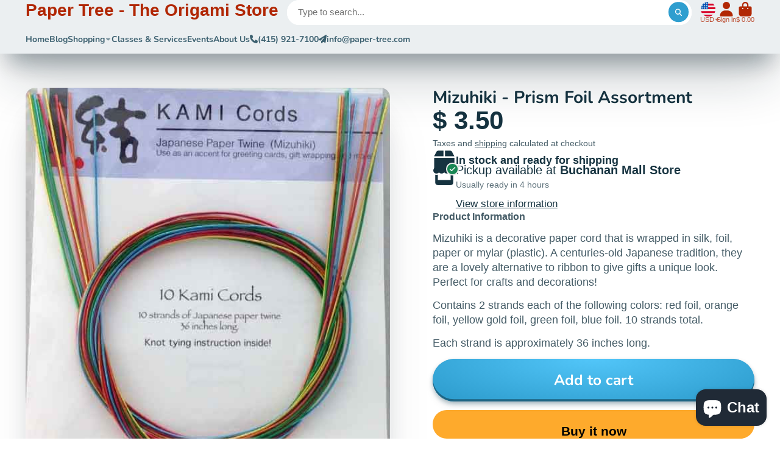

--- FILE ---
content_type: text/html; charset=utf-8
request_url: https://paper-tree.com/products/10-fold-origami?view=quick-view
body_size: 3964
content:
<main id="MainContent" class="content-for-layout focus-none" role="main" tabindex="-1">
        
<section id="shopify-section-s_product" class="shopify-section"><template id="ProductQuickView-6659945537">
        <link rel="stylesheet" href="//paper-tree.com/cdn/shop/t/13/assets/product-quick-view.css?v=25599646173941671301691712678" media="print" onload="loadStyle(this)">
        <noscript>
            <link rel="stylesheet" href="//paper-tree.com/cdn/shop/t/13/assets/product-quick-view.css?v=25599646173941671301691712678" media="screen">
        </noscript>
        <div class="#product-quick-view shadow-4">
            <div class="#product"><link href="//paper-tree.com/cdn/shop/t/13/assets/product.css?v=9516246359722988041691712679" rel="stylesheet" type="text/css" media="all" onload="loadStyle(this)">    
        <div class="#grid @type:template #product-grid" style="--template: 64% minmax(0, 1fr); --template-mobile: none; --gap: 3rem;">
            <div>
                <div class="#product-media">
        <link href="//paper-tree.com/cdn/shop/t/13/assets/product-gallery.css?v=162207054600136541321691712678" rel="stylesheet" type="text/css" media="all" onload="loadStyle(this)">
<link href="//paper-tree.com/cdn/shop/t/13/assets/swiper.css?v=169129077270397132521691712680" rel="stylesheet" type="text/css" media="all" onload="loadStyle(this)">
<link rel="stylesheet" href="//paper-tree.com/cdn/shop/t/13/assets/product-gallery-zoom.css?v=21796144402465602531691712682" media="print" onload="loadStyle(this)">
        <noscript>
            <link rel="stylesheet" href="//paper-tree.com/cdn/shop/t/13/assets/product-gallery-zoom.css?v=21796144402465602531691712682" media="screen">
        </noscript>
<product-gallery 
    class="#product-gallery" 
    section-id="s_product" 
    id="product-galleryslideshows_product" 
    
><div class="#grid @type:template #product-gallery-grid" style="--template: 70px minmax(0, 1fr); --template-mobile: 0 minmax(0, 1fr); --gap: 1.5rem; --gap-mobile: 0;"><link href="//paper-tree.com/cdn/shop/t/13/assets/slideshow-thumbnails.css?v=109434718575399643351691712678" rel="stylesheet" type="text/css" media="all" onload="loadStyle(this)">
<slideshow-thumbnails class="#slideshow-thumbnails mobile-hidden @layout-type:slideshow" ref="#product-galleryslideshows_product">
    
        <div class="#slideshow-thumbnails-inner">
            

        <div class="#slideshow-thumbnails-item" data-item>
            <div class="
        #media 
        @type:ar 
        @type-mobile:ar
        
        
        
        
        
    "
    style="
        --image-fit: cover;
        --ar-padding:128.93145161290323%;; 
        ;
        
    "
>
        <div class="#media-image-wrapper">
            
            <img
                class="#media-image @cover @animate-loading"
                alt="10-Fold Origami"
                width="992"
                height="1279"
                loading="lazy"
                style="--image-position: 50.0% 50.0%;"
                onload="lazyImageOnLoad(this)"
                
                    
                    
                    
                    src="//paper-tree.com/cdn/shop/products/SS-TUT-10694_70x.jpg?v=1497656860"
                    srcset="//paper-tree.com/cdn/shop/products/SS-TUT-10694_70x.jpg?v=1497656860, //paper-tree.com/cdn/shop/products/SS-TUT-10694_140x.jpg?v=1497656860 2x, //paper-tree.com/cdn/shop/products/SS-TUT-10694_210x.jpg?v=1497656860 3x"
                
                
            >
            
<div class="#media-image-loading"></div></div>
    
    
    

</div>
</div>
    

        </div>
    
</slideshow-thumbnails>

<script type="module" src="//paper-tree.com/cdn/shop/t/13/assets/slideshow-thumbnails.js?v=71319297450218405961691712677"></script>

<div class="#product-gallery-stage">
            <div class="#product-gallery-stage-inner shadow-2">
                <div data-swiper class="swiper">
                    <div class="swiper-wrapper">
                                <div class="swiper-slide"><product-gallery-zoom scale="1.5" class="#product-gallery-zoom" data-zoom="//paper-tree.com/cdn/shop/products/SS-TUT-10694.jpg?v=1497656860">
                                                    <div class="
        #media 
        @type:ar 
        @type-mobile:ar
        
        
        
        
        
    "
    style="
        --image-fit: cover;
        --ar-padding:128.93145161290323%;; 
        ;
        
    "
>
        <div class="#media-image-wrapper">
            
            <img
                class="#media-image @cover @animate-loading"
                alt="10-Fold Origami"
                width="992"
                height="1279"
                loading="lazy"
                style="--image-position: 50.0% 50.0%;"
                onload="lazyImageOnLoad(this)"
                    
                    src="//paper-tree.com/cdn/shop/products/SS-TUT-10694.jpg?v=1497656860"
                    srcset="//paper-tree.com/cdn/shop/products/SS-TUT-10694_165x.jpg?v=1497656860 165w,//paper-tree.com/cdn/shop/products/SS-TUT-10694_360x.jpg?v=1497656860 360w,//paper-tree.com/cdn/shop/products/SS-TUT-10694_533x.jpg?v=1497656860 533w,//paper-tree.com/cdn/shop/products/SS-TUT-10694_720x.jpg?v=1497656860 720w,//paper-tree.com/cdn/shop/products/SS-TUT-10694_940x.jpg?v=1497656860 940w,//paper-tree.com/cdn/shop/products/SS-TUT-10694.jpg?v=1497656860 992w"
                    
                        sizes="(min-width: 992px) calc(min(100vw, 1400px) * 0.64 - 70px - 1.5rem),(max-width: 991px) calc(90vw),  100vw"
                    
                
                
            >
            
<div class="#media-image-loading"></div></div>
    
    
    

</div>

                                                    <div class="#product-gallery-zoom-loading" hidden data-loading>
                                                        <div class="#spinner @size:xs">
    <div></div>
    <div></div>
    <div></div>
</div>
                                                        <span class="#product-gallery-zoom-loading-title">Zooming image...</span>
                                                    </div> 
                                                </product-gallery-zoom></div>        
                            
</div>
                </div>
            </div>
        </div>
    </div>
    <div class="#product-gallery-pagination swiper-pagination desktop-hidden" data-pagination></div></product-gallery><script type="module" src="//paper-tree.com/cdn/shop/t/13/assets/product-gallery-zoom.js?v=135498026110579809051691712677"></script><script type="module" src="//paper-tree.com/cdn/shop/t/13/assets/product-gallery.js?v=7081327524775033931691712678"></script>
    </div>            
            </div>
            <div>            
                <div class="#product-meta">
        <link href="//paper-tree.com/cdn/shop/t/13/assets/product-info-loading.css?v=29028890363642383371691712679" rel="stylesheet" type="text/css" media="all" onload="loadStyle(this)">

<product-info-loading class="#product-info-loading" section-id=s_product>
    <div class="#spinner @size:md">
    <div></div>
    <div></div>
    <div></div>
</div>
</product-info-loading>

<script type="module" src="//paper-tree.com/cdn/shop/t/13/assets/product-info-loading.js?v=55396254341500324771691712679"></script>
        

                <div class="#product-meta-block  " data-meta-block >
                    
                    
                    <h1 class="#product-title @line-clamp fs-md heading-font" style="--line-clamp: 3;">
                        10-Fold Origami
                    </h1>

                

                </div>
            
        

                <div class="#product-meta-block  " data-meta-block >
                    
                    
                    <product-variant-listener section-id="s_product" id="b-dd396644-4bb4-4354-abeb-c401cb2bdea6">
                        <div class="#product-price">
                            



<dl class="#price">
  <div class="#price-item @regular  ">
    <dt class="#price-item-heading ">Price
</dt>
    <dd class="#price-item-value">
      <span class="#price-value">$ 19.95</span>
    </dd>
  </div>
      
  
</dl>

                        </div><div class="#product-price-tax-note">Taxes and <a href="/policies/shipping-policy">shipping</a> calculated at checkout
</div><div ><form method="post" action="/cart/add" id="product-form-installment-s_product" accept-charset="UTF-8" class="shopify-product-form" enctype="multipart/form-data"><input type="hidden" name="form_type" value="product" /><input type="hidden" name="utf8" value="✓" /><input type="hidden" name="id" value="21067036353">
                                <shopify-payment-terms variant-id="21067036353" shopify-meta="{&quot;type&quot;:&quot;product&quot;,&quot;currency_code&quot;:&quot;USD&quot;,&quot;country_code&quot;:&quot;US&quot;,&quot;variants&quot;:[{&quot;id&quot;:21067036353,&quot;price_per_term&quot;:&quot;$ 9.97&quot;,&quot;full_price&quot;:&quot;$ 19.95&quot;,&quot;eligible&quot;:false,&quot;available&quot;:true,&quot;number_of_payment_terms&quot;:2}],&quot;min_price&quot;:&quot;$ 35.00&quot;,&quot;max_price&quot;:&quot;$ 30,000.00&quot;,&quot;financing_plans&quot;:[{&quot;min_price&quot;:&quot;$ 35.00&quot;,&quot;max_price&quot;:&quot;$ 49.99&quot;,&quot;terms&quot;:[{&quot;apr&quot;:0,&quot;loan_type&quot;:&quot;split_pay&quot;,&quot;installments_count&quot;:2}]},{&quot;min_price&quot;:&quot;$ 50.00&quot;,&quot;max_price&quot;:&quot;$ 149.99&quot;,&quot;terms&quot;:[{&quot;apr&quot;:0,&quot;loan_type&quot;:&quot;split_pay&quot;,&quot;installments_count&quot;:4}]},{&quot;min_price&quot;:&quot;$ 150.00&quot;,&quot;max_price&quot;:&quot;$ 999.99&quot;,&quot;terms&quot;:[{&quot;apr&quot;:0,&quot;loan_type&quot;:&quot;split_pay&quot;,&quot;installments_count&quot;:4},{&quot;apr&quot;:15,&quot;loan_type&quot;:&quot;interest&quot;,&quot;installments_count&quot;:3},{&quot;apr&quot;:15,&quot;loan_type&quot;:&quot;interest&quot;,&quot;installments_count&quot;:6},{&quot;apr&quot;:15,&quot;loan_type&quot;:&quot;interest&quot;,&quot;installments_count&quot;:12}]},{&quot;min_price&quot;:&quot;$ 1,000.00&quot;,&quot;max_price&quot;:&quot;$ 30,000.00&quot;,&quot;terms&quot;:[{&quot;apr&quot;:15,&quot;loan_type&quot;:&quot;interest&quot;,&quot;installments_count&quot;:3},{&quot;apr&quot;:15,&quot;loan_type&quot;:&quot;interest&quot;,&quot;installments_count&quot;:6},{&quot;apr&quot;:15,&quot;loan_type&quot;:&quot;interest&quot;,&quot;installments_count&quot;:12}]}],&quot;installments_buyer_prequalification_enabled&quot;:false,&quot;seller_id&quot;:422080}" ux-mode="iframe" show-new-buyer-incentive="false"></shopify-payment-terms>
<input type="hidden" name="product-id" value="6659945537" /><input type="hidden" name="section-id" value="s_product" /></form></div>
                    </product-variant-listener>

                

                </div>
            
        

        

                <div class="#product-meta-block  " data-meta-block >
                    
                    
<link href="//paper-tree.com/cdn/shop/t/13/assets/product-stock-alert.css?v=89851626568210792861691712680" rel="stylesheet" type="text/css" media="all" onload="loadStyle(this)">
                    <product-variant-listener section-id="s_product" id="b-ff47d48e-7efa-4fba-8725-3afae9f3537d">





<div class="#product-stock-alert">
    <div class="#product-stock-alert-icon">
        <div class="#product-stock-alert-icon-base">
            


<svg class="#icon" >
            <use href="#svg-icon-box"></use>
        </svg>
        </div>
        <div class="#product-stock-alert-icon-status text-success">
            


<svg class="#icon" >
            <use href="#svg-icon-check"></use>
        </svg>
        </div>
    </div>
    <div class="#product-stock-alert-text">In stock and ready for shipping</div>
</div></product-variant-listener>

                

                </div>
            
        

                <div class="#product-meta-block  " data-meta-block >
                    
                    
<link href="//paper-tree.com/cdn/shop/t/13/assets/product-form.css?v=5882225250880069201691712681" rel="stylesheet" type="text/css" media="all" onload="loadStyle(this)">


   

<form method="post" action="/contact#contactForms_product" id="contactForms_product" accept-charset="UTF-8" class="contact-form"><input type="hidden" name="form_type" value="contact" /><input type="hidden" name="utf8" value="✓" /></form><form method="post" action="/cart/add" id="productForms_product" accept-charset="UTF-8" class="shopify-product-form" enctype="multipart/form-data" novalidate="novalidate"><input type="hidden" name="form_type" value="product" /><input type="hidden" name="utf8" value="✓" /><product-variant-listener section-id="s_product" id="b-acf9de77-95a7-43b0-88ae-af02c9ee2b46" emptyable><product-form
                class="#product-form"
                section-id="s_product"
            >
                
                    <div class="form">
                        <input type="hidden" data-product-form-targeter disabled><input type="hidden" name="id" value="21067036353">
<product-to-cart 
    variant-id="21067036353" 
    section-id="s_product"
    
        form-child
    
>
    <button 
    class="#button @display-style:gradient @size:h2 @block @shadow heading-font"
    style=""
    
    
    
    
    
        type="submit"
    
    
    
    
       data-to-cart 
    >
    <buy-with-counter section-id="s_product">
                                <span data-element="add-one">Add to cart</span>
                                <span data-element="add-many" hidden>Add <span data-i18n-amount>1</span> items to cart</span>
                            </buy-with-counter>
<div class="#spinner @size:md">
    <div></div>
    <div></div>
    <div></div>
</div>
</button> 

</product-to-cart>

<script type="module" src="//paper-tree.com/cdn/shop/t/13/assets/product-to-cart.js?v=164934713743246472241691712681"></script>


                            <product-dynamic-checkout section-id="s_product">
                                <div data-shopify="payment-button" class="shopify-payment-button"> <shopify-accelerated-checkout recommended="{&quot;supports_subs&quot;:true,&quot;supports_def_opts&quot;:false,&quot;name&quot;:&quot;shop_pay&quot;,&quot;wallet_params&quot;:{&quot;shopId&quot;:12184290,&quot;merchantName&quot;:&quot;Paper Tree - The Origami Store&quot;,&quot;personalized&quot;:true}}" fallback="{&quot;supports_subs&quot;:true,&quot;supports_def_opts&quot;:true,&quot;name&quot;:&quot;buy_it_now&quot;,&quot;wallet_params&quot;:{}}" access-token="7567c511f641197e84c6d1a43a8343e7" buyer-country="US" buyer-locale="en" buyer-currency="USD" variant-params="[{&quot;id&quot;:21067036353,&quot;requiresShipping&quot;:true}]" shop-id="12184290" enabled-flags="[&quot;d6d12da0&quot;,&quot;ae0f5bf6&quot;]" > <div class="shopify-payment-button__button" role="button" disabled aria-hidden="true" style="background-color: transparent; border: none"> <div class="shopify-payment-button__skeleton">&nbsp;</div> </div> <div class="shopify-payment-button__more-options shopify-payment-button__skeleton" role="button" disabled aria-hidden="true">&nbsp;</div> </shopify-accelerated-checkout> <small id="shopify-buyer-consent" class="hidden" aria-hidden="true" data-consent-type="subscription"> This item is a recurring or deferred purchase. By continuing, I agree to the <span id="shopify-subscription-policy-button">cancellation policy</span> and authorize you to charge my payment method at the prices, frequency and dates listed on this page until my order is fulfilled or I cancel, if permitted. </small> </div>
                            </product-dynamic-checkout>
                        
                    </div>
                
            </product-form></product-variant-listener><input type="hidden" name="product-id" value="6659945537" /><input type="hidden" name="section-id" value="s_product" /></form><script type="module" src="//paper-tree.com/cdn/shop/t/13/assets/product-to-cart.js?v=164934713743246472241691712681"></script>
<script type="module" src="//paper-tree.com/cdn/shop/t/13/assets/buy-with-counter.js?v=771435977217269931691712680"></script>



    <script type="module" src="//paper-tree.com/cdn/shop/t/13/assets/product-dynamic-checkout.js?v=10134012044969934231691712677"></script>




                </div>
            
        
    </div>
            </div>
        </div>
    </div>
    <script type="module" src="//paper-tree.com/cdn/shop/t/13/assets/product-variant-listener.js?v=52409927101504805401691712677"></script>
    <script type="module" src="//paper-tree.com/cdn/shop/t/13/assets/product-form.js?v=15363579854179166671691712677"></script>
        </div>
    </template>
    <script type="module">
        const productUrl = "\/products\/10-fold-origami";
        const historyLimit = 8;
        const history = JSON.parse(localStorage.getItem('browsingHistory'));
        if (history) {
            const updatedHistory = [productUrl, ...history.filter(url => url !== productUrl)];
            if (updatedHistory.length > historyLimit) updatedHistory.length = historyLimit;
            localStorage.setItem('browsingHistory', JSON.stringify(updatedHistory));
        } else{
            localStorage.setItem('browsingHistory', JSON.stringify([productUrl]));
        }
    </script>



<script type="module" src="//paper-tree.com/cdn/shop/t/13/assets/custom-select.js?v=33476737193207103341691712678"></script><script type="application/ld+json">
    {
    "@context": "http://schema.org/",
    "@type": "Product",
    "name": "10-Fold Origami",
    "url": "https:\/\/paper-tree.com\/products\/10-fold-origami",
    "image": [
        "https:\/\/paper-tree.com\/cdn\/shop\/products\/SS-TUT-10694_992x.jpg?v=1497656860"
        ],
    "description": "Create impressive origami projects in just 10 steps with this beautiful and easy origami book.10-Fold Origami features a completely original take on a very classic subject in this papercraft book, which features beautiful full-colored illustrations and easy-to-follow diagrams for 26 wide-ranging origami models. This origami book includes:\n\n96 page, full-color origami book\n26 original origami projects\nEasy-to-follow directions\nHelpful diagrams and photographs\nPaper folding basics and tips\n\nA difficulty rating is assigned to each paper crafts project, so you choose how advanced your next piece will be. For a rewarding craft that calms the spirit and sharpens the mind, look no further than 10-fold Origami.",
    "sku": "ING-TUT-9784805310694",
    "brand": {
        "@type": "Thing",
        "name": "Ingram-Tuttle"
    },
    "offers": [{
            "@type" : "Offer","sku": "ING-TUT-9784805310694","availability" : "http://schema.org/InStock",
            "price" : 19.95,
            "priceCurrency" : "USD",
            "url" : "https:\/\/paper-tree.com\/products\/10-fold-origami?variant=21067036353"
        }
]
    }
</script>

</section>
    </main>

--- FILE ---
content_type: image/svg+xml
request_url: https://hatscripts.github.io/circle-flags/flags/zw.svg
body_size: -4
content:
<svg xmlns="http://www.w3.org/2000/svg" width="512" height="512" viewBox="0 0 512 512"><mask id="a"><circle cx="256" cy="256" r="256" fill="#fff"/></mask><g mask="url(#a)"><path fill="#6da544" d="M31.4 0H512v512H31.4z"/><path fill="#ffda44" d="M57.8 73.3H512v73.3l-65.1 110 65.1 110v73.3H57.8z"/><path fill="#d80027" d="M132 146.6h380v73.3l-27 36 27 37.3v73.3H132z"/><path fill="#eee" d="M0 0v512l279.8-256z"/><path fill="#d80027" d="m103 189.2 16.5 51h53.6l-43.4 31.6 16.6 51-43.4-31.5-43.4 31.5 16.6-51-43.4-31.6h53.6z"/><path fill="#ffda44" d="m148.5 260.2-43.2-15.3-3.4-31a16.7 16.7 0 1 0-32.5 7.6l-12 12.1h21.5c0 22.4-16.7 22.4-16.7 44.7l9.2 22.2h55.7l9.3-22.2a22.2 22.2 0 0 0 1.7-6.6c8-3.2 10.4-11.5 10.4-11.5z"/><path fill="#333" d="m31.4 0 220 220H512v73.2H250.2L31.4 512H0l256-256L0 0z"/></g></svg>

--- FILE ---
content_type: image/svg+xml
request_url: https://hatscripts.github.io/circle-flags/flags/nc.svg
body_size: -45
content:
<svg xmlns="http://www.w3.org/2000/svg" width="512" height="512" viewBox="0 0 512 512"><mask id="a"><circle cx="256" cy="256" r="256" fill="#fff"/></mask><g mask="url(#a)"><path fill="#496e2d" d="M0 352h512v160H0z"/><path fill="#d80027" d="M0 160h512v192H0z"/><path fill="#0052b4" d="M0 0h512v160H0z"/><path fill="#ffda44" d="M398 256a168 168 0 1 1-336 0 168 168 0 0 1 336 0z"/><path fill="#333" d="M230 80a176 176 0 1 0 0 352 176 176 0 0 0 0-352zm-8 16v34c-8 4-14 8-15 16l-1 16 6-3 10-4v8a24 24 0 0 0-16 23 24 24 0 0 0 16 22v8h-20v16h20v8a24 24 0 0 0-16 22 24 24 0 0 0 16 23v7h-20v17h20v7a24 24 0 0 0-16 23 24 24 0 0 0 16 22v8c-10 0-18 3-23 7-7 5-22 20-30 28a160 160 0 0 1 53-308zm16 0a160 160 0 0 1 51 309l-30-29c-5-4-12-6-21-7v-8a24 24 0 0 0 16-22 24 24 0 0 0-16-23v-7h21v-16h-21v-8a24 24 0 0 0 16-23 24 24 0 0 0-16-22v-8h21v-16h-21v-7a24 24 0 0 0 16-23 24 24 0 0 0-16-23v-20c6-5 11-13 17-23 4-8 2-11 2-11l-2 3-17 11V96z"/></g></svg>

--- FILE ---
content_type: image/svg+xml
request_url: https://hatscripts.github.io/circle-flags/flags/cx.svg
body_size: 249
content:
<svg xmlns="http://www.w3.org/2000/svg" width="512" height="512" viewBox="0 0 512 512"><mask id="a"><circle cx="256" cy="256" r="256" fill="#fff"/></mask><g mask="url(#a)"><path fill="#6da544" d="m0 0 216.9 301.6L512 512V0z"/><path fill="#0052b4" d="m0 0 512 512H0z"/><circle cx="256" cy="256" r="66.8" fill="#ffda44"/><path fill="#eee" d="m95.3 367.3 7 14.7 16-3.7L111 393l13 10-16 3.6.1 16.3-12.7-10.2L82.6 423v-16.3L66.9 403l12.6-10-7-14.7 15.8 3.7zM49.3 245l7.1 14.7 15.9-3.7-7.1 14.6 12.7 10.2-15.9 3.5v16.3l-12.6-10.2-12.7 10.2v-16.3l-15.9-3.5 12.8-10.2-7.1-14.6 15.8 3.7zm46-100.2 7 14.7 16-3.7-7.2 14.7 12.8 10-16 3.7.1 16.2-12.7-10.1-12.7 10.1v-16.2l-15.8-3.6 12.7-10.1-7-14.7 15.8 3.7zm57.1 78 7 14.6 15.9-3.7-7.1 14.7 12.7 10.1-15.8 3.6v16.3L152.4 268l-12.7 10.2V262l-15.8-3.6 12.7-10.1-7-14.7 15.8 3.7zm-40.8 66.7 5.5 17H135L120.5 317l5.6 17-14.5-10.5L97 333.9l5.6-17-14.5-10.5H106z"/><path fill="#6da544" d="M256 300.5h22.3s9.6-17 0-33.4l22.2-22.2-11.1-22.3h-11.1s-5.6 16.7-27.9 16.7-27.8-16.7-27.8-16.7h-11.1l11.1 22.3-11.1 22.2 11.1 11.2S233.7 256 256 267c0 0 9.5 14 0 33.4z"/><path fill="#ffda44" d="M422.2 140.2a44.7 44.7 0 0 0-30-50.8 83.1 83.1 0 0 1 7.5 49.9 45.6 45.6 0 0 0-10.4-11.6 45.7 45.7 0 0 0-53.7-2.4 85.3 85.3 0 0 1 35 16.7c8.3 6.6 15 15.5 20.2 24.1l-68 21.3c66.8 11.2 122.4-33.4 122.4-33.4-6.1-12.3-15.7-14.4-23-13.8z"/></g></svg>

--- FILE ---
content_type: image/svg+xml
request_url: https://hatscripts.github.io/circle-flags/flags/mk.svg
body_size: -13
content:
<svg xmlns="http://www.w3.org/2000/svg" width="512" height="512" viewBox="0 0 512 512"><mask id="a"><circle cx="256" cy="256" r="256" fill="#fff"/></mask><g mask="url(#a)"><path fill="#ffda44" d="M0 0h68.2l86 33.6L216.5 0h78.8l61.2 34.8L443.8 0H512v68.3l-31.4 88 31.4 60.2v78.8L477.4 356l34.6 87.8V512h-68.2l-77-37.3-71.3 37.3h-78.8l-61-39.7L68.2 512H0v-68l40.3-88.2L0 295.5v-78.8L40.3 157 0 68.2z"/><path fill="#d80027" d="M295.5 512h148.3L256 256zm-79-512H68.2L256 256zm.2 512L256 256 68.2 512zM0 216.7 256 256 0 68.2zm0 227.2L256 256 0 295.5zM512 68.3 256 256l256-39.5zM443.8 0H295.3L256 256zM512 443.8V295.3L256 256z"/><circle cx="256" cy="256" r="89" fill="#d80027"/><circle cx="256" cy="256" r="66.8" fill="#ffda44"/></g></svg>